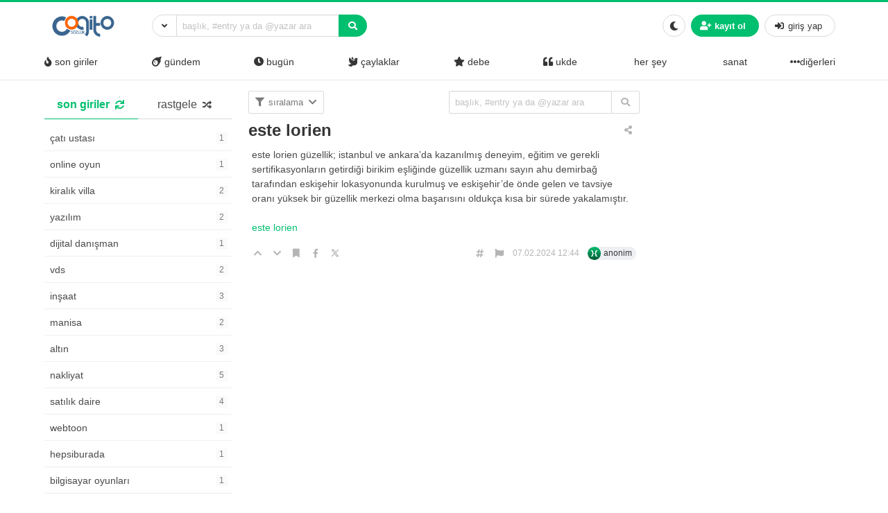

--- FILE ---
content_type: text/html; charset=UTF-8
request_url: https://www.cogitosozluk.net/este-lorien
body_size: 13919
content:
<!DOCTYPE html>
<html lang="tr" prefix="og: https://ogp.me/ns#" class="html-has-fixed">

<head>
	<meta charset="UTF-8">
    <meta name="viewport" content="width=device-width, initial-scale=1">
    <link rel="profile" href="https://gmpg.org/xfn/11">
	
<!-- Rank Math&#039;a Göre Arama Motoru Optimizasyonu - https://rankmath.com/ -->
<title>Este Lorien - Cogito Sözlük</title>
<meta name="description" content="Este Lorien Güzellik; İstanbul ve Ankara’da kazanılmış deneyim, eğitim ve gerekli sertifikasyonların getirdiği birikim eşliğinde Güzellik Uzmanı Sayın Ahu"/>
<meta name="robots" content="index, follow, max-snippet:-1, max-video-preview:-1, max-image-preview:large"/>
<link rel="canonical" href="https://www.cogitosozluk.net/este-lorien" />
<meta property="og:locale" content="tr_TR" />
<meta property="og:type" content="article" />
<meta property="og:title" content="Este Lorien - Cogito Sözlük" />
<meta property="og:description" content="Este Lorien Güzellik; İstanbul ve Ankara’da kazanılmış deneyim, eğitim ve gerekli sertifikasyonların getirdiği birikim eşliğinde Güzellik Uzmanı Sayın Ahu" />
<meta property="og:url" content="https://www.cogitosozluk.net/este-lorien" />
<meta property="og:site_name" content="Cogito Sözlük" />
<meta property="article:section" content="her şey" />
<meta property="article:published_time" content="2024-02-07T12:44:33+00:00" />
<meta name="twitter:card" content="summary_large_image" />
<meta name="twitter:title" content="Este Lorien - Cogito Sözlük" />
<meta name="twitter:description" content="Este Lorien Güzellik; İstanbul ve Ankara’da kazanılmış deneyim, eğitim ve gerekli sertifikasyonların getirdiği birikim eşliğinde Güzellik Uzmanı Sayın Ahu" />
<meta name="twitter:label1" content="Yazan" />
<meta name="twitter:data1" content="cogito" />
<meta name="twitter:label2" content="Okuma süresi" />
<meta name="twitter:data2" content="Bir dakikadan az" />
<script type="application/ld+json" class="rank-math-schema">{"@context":"https://schema.org","@graph":[{"@type":["Person","Organization"],"@id":"https://www.cogitosozluk.net/#person","name":"Cogito S\u00f6zl\u00fck","logo":{"@type":"ImageObject","@id":"https://www.cogitosozluk.net/#logo","url":"https://www.cogitosozluk.net/wp-content/uploads/2021/08/cropped-cogito.png","contentUrl":"https://www.cogitosozluk.net/wp-content/uploads/2021/08/cropped-cogito.png","caption":"Cogito S\u00f6zl\u00fck","inLanguage":"tr"},"image":{"@type":"ImageObject","@id":"https://www.cogitosozluk.net/#logo","url":"https://www.cogitosozluk.net/wp-content/uploads/2021/08/cropped-cogito.png","contentUrl":"https://www.cogitosozluk.net/wp-content/uploads/2021/08/cropped-cogito.png","caption":"Cogito S\u00f6zl\u00fck","inLanguage":"tr"}},{"@type":"WebSite","@id":"https://www.cogitosozluk.net/#website","url":"https://www.cogitosozluk.net","name":"Cogito S\u00f6zl\u00fck","publisher":{"@id":"https://www.cogitosozluk.net/#person"},"inLanguage":"tr"},{"@type":"WebPage","@id":"https://www.cogitosozluk.net/este-lorien#webpage","url":"https://www.cogitosozluk.net/este-lorien","name":"Este Lorien - Cogito S\u00f6zl\u00fck","datePublished":"2024-02-07T12:44:33+00:00","dateModified":"2024-02-07T12:44:33+00:00","isPartOf":{"@id":"https://www.cogitosozluk.net/#website"},"inLanguage":"tr"},{"@type":"Person","@id":"https://www.cogitosozluk.net/author/admin","name":"cogito","url":"https://www.cogitosozluk.net/author/admin","image":{"@type":"ImageObject","@id":"https://secure.gravatar.com/avatar/8f138d5b04ce6f2d36eae3f49111181043dafc01560672d0da1f8b6ba713724d?s=96&amp;d=mm&amp;r=g","url":"https://secure.gravatar.com/avatar/8f138d5b04ce6f2d36eae3f49111181043dafc01560672d0da1f8b6ba713724d?s=96&amp;d=mm&amp;r=g","caption":"cogito","inLanguage":"tr"},"sameAs":["https://www.cogitosozluk.net"]},{"@type":"BlogPosting","headline":"Este Lorien - Cogito S\u00f6zl\u00fck","datePublished":"2024-02-07T12:44:33+00:00","dateModified":"2024-02-07T12:44:33+00:00","articleSection":"her \u015fey","author":{"@id":"https://www.cogitosozluk.net/author/admin","name":"cogito"},"publisher":{"@id":"https://www.cogitosozluk.net/#person"},"description":"Este Lorien G\u00fczellik; \u0130stanbul ve Ankara\u2019da kazan\u0131lm\u0131\u015f deneyim, e\u011fitim ve gerekli sertifikasyonlar\u0131n getirdi\u011fi birikim e\u015fli\u011finde G\u00fczellik Uzman\u0131 Say\u0131n Ahu","name":"Este Lorien - Cogito S\u00f6zl\u00fck","@id":"https://www.cogitosozluk.net/este-lorien#richSnippet","isPartOf":{"@id":"https://www.cogitosozluk.net/este-lorien#webpage"},"inLanguage":"tr","mainEntityOfPage":{"@id":"https://www.cogitosozluk.net/este-lorien#webpage"}}]}</script>
<!-- /Rank Math WordPress SEO eklentisi -->

<link rel="alternate" type="application/rss+xml" title="Cogito Sözlük &raquo; akışı" href="https://www.cogitosozluk.net/feed" />
<link rel="alternate" type="application/rss+xml" title="Cogito Sözlük &raquo; yorum akışı" href="https://www.cogitosozluk.net/comments/feed" />
<link rel="alternate" type="application/rss+xml" title="Cogito Sözlük &raquo; Este Lorien yorum akışı" href="https://www.cogitosozluk.net/este-lorien/feed" />
<link rel="alternate" title="oEmbed (JSON)" type="application/json+oembed" href="https://www.cogitosozluk.net/wp-json/oembed/1.0/embed?url=https%3A%2F%2Fwww.cogitosozluk.net%2Feste-lorien" />
<link rel="alternate" title="oEmbed (XML)" type="text/xml+oembed" href="https://www.cogitosozluk.net/wp-json/oembed/1.0/embed?url=https%3A%2F%2Fwww.cogitosozluk.net%2Feste-lorien&#038;format=xml" />
<style id='wp-img-auto-sizes-contain-inline-css'>
img:is([sizes=auto i],[sizes^="auto," i]){contain-intrinsic-size:3000px 1500px}
/*# sourceURL=wp-img-auto-sizes-contain-inline-css */
</style>
<style id='wp-emoji-styles-inline-css'>

	img.wp-smiley, img.emoji {
		display: inline !important;
		border: none !important;
		box-shadow: none !important;
		height: 1em !important;
		width: 1em !important;
		margin: 0 0.07em !important;
		vertical-align: -0.1em !important;
		background: none !important;
		padding: 0 !important;
	}
/*# sourceURL=wp-emoji-styles-inline-css */
</style>
<style id='wp-block-library-inline-css'>
:root{--wp-block-synced-color:#7a00df;--wp-block-synced-color--rgb:122,0,223;--wp-bound-block-color:var(--wp-block-synced-color);--wp-editor-canvas-background:#ddd;--wp-admin-theme-color:#007cba;--wp-admin-theme-color--rgb:0,124,186;--wp-admin-theme-color-darker-10:#006ba1;--wp-admin-theme-color-darker-10--rgb:0,107,160.5;--wp-admin-theme-color-darker-20:#005a87;--wp-admin-theme-color-darker-20--rgb:0,90,135;--wp-admin-border-width-focus:2px}@media (min-resolution:192dpi){:root{--wp-admin-border-width-focus:1.5px}}.wp-element-button{cursor:pointer}:root .has-very-light-gray-background-color{background-color:#eee}:root .has-very-dark-gray-background-color{background-color:#313131}:root .has-very-light-gray-color{color:#eee}:root .has-very-dark-gray-color{color:#313131}:root .has-vivid-green-cyan-to-vivid-cyan-blue-gradient-background{background:linear-gradient(135deg,#00d084,#0693e3)}:root .has-purple-crush-gradient-background{background:linear-gradient(135deg,#34e2e4,#4721fb 50%,#ab1dfe)}:root .has-hazy-dawn-gradient-background{background:linear-gradient(135deg,#faaca8,#dad0ec)}:root .has-subdued-olive-gradient-background{background:linear-gradient(135deg,#fafae1,#67a671)}:root .has-atomic-cream-gradient-background{background:linear-gradient(135deg,#fdd79a,#004a59)}:root .has-nightshade-gradient-background{background:linear-gradient(135deg,#330968,#31cdcf)}:root .has-midnight-gradient-background{background:linear-gradient(135deg,#020381,#2874fc)}:root{--wp--preset--font-size--normal:16px;--wp--preset--font-size--huge:42px}.has-regular-font-size{font-size:1em}.has-larger-font-size{font-size:2.625em}.has-normal-font-size{font-size:var(--wp--preset--font-size--normal)}.has-huge-font-size{font-size:var(--wp--preset--font-size--huge)}.has-text-align-center{text-align:center}.has-text-align-left{text-align:left}.has-text-align-right{text-align:right}.has-fit-text{white-space:nowrap!important}#end-resizable-editor-section{display:none}.aligncenter{clear:both}.items-justified-left{justify-content:flex-start}.items-justified-center{justify-content:center}.items-justified-right{justify-content:flex-end}.items-justified-space-between{justify-content:space-between}.screen-reader-text{border:0;clip-path:inset(50%);height:1px;margin:-1px;overflow:hidden;padding:0;position:absolute;width:1px;word-wrap:normal!important}.screen-reader-text:focus{background-color:#ddd;clip-path:none;color:#444;display:block;font-size:1em;height:auto;left:5px;line-height:normal;padding:15px 23px 14px;text-decoration:none;top:5px;width:auto;z-index:100000}html :where(.has-border-color){border-style:solid}html :where([style*=border-top-color]){border-top-style:solid}html :where([style*=border-right-color]){border-right-style:solid}html :where([style*=border-bottom-color]){border-bottom-style:solid}html :where([style*=border-left-color]){border-left-style:solid}html :where([style*=border-width]){border-style:solid}html :where([style*=border-top-width]){border-top-style:solid}html :where([style*=border-right-width]){border-right-style:solid}html :where([style*=border-bottom-width]){border-bottom-style:solid}html :where([style*=border-left-width]){border-left-style:solid}html :where(img[class*=wp-image-]){height:auto;max-width:100%}:where(figure){margin:0 0 1em}html :where(.is-position-sticky){--wp-admin--admin-bar--position-offset:var(--wp-admin--admin-bar--height,0px)}@media screen and (max-width:600px){html :where(.is-position-sticky){--wp-admin--admin-bar--position-offset:0px}}

/*# sourceURL=wp-block-library-inline-css */
</style><style id='global-styles-inline-css'>
:root{--wp--preset--aspect-ratio--square: 1;--wp--preset--aspect-ratio--4-3: 4/3;--wp--preset--aspect-ratio--3-4: 3/4;--wp--preset--aspect-ratio--3-2: 3/2;--wp--preset--aspect-ratio--2-3: 2/3;--wp--preset--aspect-ratio--16-9: 16/9;--wp--preset--aspect-ratio--9-16: 9/16;--wp--preset--color--black: #000000;--wp--preset--color--cyan-bluish-gray: #abb8c3;--wp--preset--color--white: #ffffff;--wp--preset--color--pale-pink: #f78da7;--wp--preset--color--vivid-red: #cf2e2e;--wp--preset--color--luminous-vivid-orange: #ff6900;--wp--preset--color--luminous-vivid-amber: #fcb900;--wp--preset--color--light-green-cyan: #7bdcb5;--wp--preset--color--vivid-green-cyan: #00d084;--wp--preset--color--pale-cyan-blue: #8ed1fc;--wp--preset--color--vivid-cyan-blue: #0693e3;--wp--preset--color--vivid-purple: #9b51e0;--wp--preset--gradient--vivid-cyan-blue-to-vivid-purple: linear-gradient(135deg,rgb(6,147,227) 0%,rgb(155,81,224) 100%);--wp--preset--gradient--light-green-cyan-to-vivid-green-cyan: linear-gradient(135deg,rgb(122,220,180) 0%,rgb(0,208,130) 100%);--wp--preset--gradient--luminous-vivid-amber-to-luminous-vivid-orange: linear-gradient(135deg,rgb(252,185,0) 0%,rgb(255,105,0) 100%);--wp--preset--gradient--luminous-vivid-orange-to-vivid-red: linear-gradient(135deg,rgb(255,105,0) 0%,rgb(207,46,46) 100%);--wp--preset--gradient--very-light-gray-to-cyan-bluish-gray: linear-gradient(135deg,rgb(238,238,238) 0%,rgb(169,184,195) 100%);--wp--preset--gradient--cool-to-warm-spectrum: linear-gradient(135deg,rgb(74,234,220) 0%,rgb(151,120,209) 20%,rgb(207,42,186) 40%,rgb(238,44,130) 60%,rgb(251,105,98) 80%,rgb(254,248,76) 100%);--wp--preset--gradient--blush-light-purple: linear-gradient(135deg,rgb(255,206,236) 0%,rgb(152,150,240) 100%);--wp--preset--gradient--blush-bordeaux: linear-gradient(135deg,rgb(254,205,165) 0%,rgb(254,45,45) 50%,rgb(107,0,62) 100%);--wp--preset--gradient--luminous-dusk: linear-gradient(135deg,rgb(255,203,112) 0%,rgb(199,81,192) 50%,rgb(65,88,208) 100%);--wp--preset--gradient--pale-ocean: linear-gradient(135deg,rgb(255,245,203) 0%,rgb(182,227,212) 50%,rgb(51,167,181) 100%);--wp--preset--gradient--electric-grass: linear-gradient(135deg,rgb(202,248,128) 0%,rgb(113,206,126) 100%);--wp--preset--gradient--midnight: linear-gradient(135deg,rgb(2,3,129) 0%,rgb(40,116,252) 100%);--wp--preset--font-size--small: 13px;--wp--preset--font-size--medium: 20px;--wp--preset--font-size--large: 36px;--wp--preset--font-size--x-large: 42px;--wp--preset--spacing--20: 0.44rem;--wp--preset--spacing--30: 0.67rem;--wp--preset--spacing--40: 1rem;--wp--preset--spacing--50: 1.5rem;--wp--preset--spacing--60: 2.25rem;--wp--preset--spacing--70: 3.38rem;--wp--preset--spacing--80: 5.06rem;--wp--preset--shadow--natural: 6px 6px 9px rgba(0, 0, 0, 0.2);--wp--preset--shadow--deep: 12px 12px 50px rgba(0, 0, 0, 0.4);--wp--preset--shadow--sharp: 6px 6px 0px rgba(0, 0, 0, 0.2);--wp--preset--shadow--outlined: 6px 6px 0px -3px rgb(255, 255, 255), 6px 6px rgb(0, 0, 0);--wp--preset--shadow--crisp: 6px 6px 0px rgb(0, 0, 0);}:where(.is-layout-flex){gap: 0.5em;}:where(.is-layout-grid){gap: 0.5em;}body .is-layout-flex{display: flex;}.is-layout-flex{flex-wrap: wrap;align-items: center;}.is-layout-flex > :is(*, div){margin: 0;}body .is-layout-grid{display: grid;}.is-layout-grid > :is(*, div){margin: 0;}:where(.wp-block-columns.is-layout-flex){gap: 2em;}:where(.wp-block-columns.is-layout-grid){gap: 2em;}:where(.wp-block-post-template.is-layout-flex){gap: 1.25em;}:where(.wp-block-post-template.is-layout-grid){gap: 1.25em;}.has-black-color{color: var(--wp--preset--color--black) !important;}.has-cyan-bluish-gray-color{color: var(--wp--preset--color--cyan-bluish-gray) !important;}.has-white-color{color: var(--wp--preset--color--white) !important;}.has-pale-pink-color{color: var(--wp--preset--color--pale-pink) !important;}.has-vivid-red-color{color: var(--wp--preset--color--vivid-red) !important;}.has-luminous-vivid-orange-color{color: var(--wp--preset--color--luminous-vivid-orange) !important;}.has-luminous-vivid-amber-color{color: var(--wp--preset--color--luminous-vivid-amber) !important;}.has-light-green-cyan-color{color: var(--wp--preset--color--light-green-cyan) !important;}.has-vivid-green-cyan-color{color: var(--wp--preset--color--vivid-green-cyan) !important;}.has-pale-cyan-blue-color{color: var(--wp--preset--color--pale-cyan-blue) !important;}.has-vivid-cyan-blue-color{color: var(--wp--preset--color--vivid-cyan-blue) !important;}.has-vivid-purple-color{color: var(--wp--preset--color--vivid-purple) !important;}.has-black-background-color{background-color: var(--wp--preset--color--black) !important;}.has-cyan-bluish-gray-background-color{background-color: var(--wp--preset--color--cyan-bluish-gray) !important;}.has-white-background-color{background-color: var(--wp--preset--color--white) !important;}.has-pale-pink-background-color{background-color: var(--wp--preset--color--pale-pink) !important;}.has-vivid-red-background-color{background-color: var(--wp--preset--color--vivid-red) !important;}.has-luminous-vivid-orange-background-color{background-color: var(--wp--preset--color--luminous-vivid-orange) !important;}.has-luminous-vivid-amber-background-color{background-color: var(--wp--preset--color--luminous-vivid-amber) !important;}.has-light-green-cyan-background-color{background-color: var(--wp--preset--color--light-green-cyan) !important;}.has-vivid-green-cyan-background-color{background-color: var(--wp--preset--color--vivid-green-cyan) !important;}.has-pale-cyan-blue-background-color{background-color: var(--wp--preset--color--pale-cyan-blue) !important;}.has-vivid-cyan-blue-background-color{background-color: var(--wp--preset--color--vivid-cyan-blue) !important;}.has-vivid-purple-background-color{background-color: var(--wp--preset--color--vivid-purple) !important;}.has-black-border-color{border-color: var(--wp--preset--color--black) !important;}.has-cyan-bluish-gray-border-color{border-color: var(--wp--preset--color--cyan-bluish-gray) !important;}.has-white-border-color{border-color: var(--wp--preset--color--white) !important;}.has-pale-pink-border-color{border-color: var(--wp--preset--color--pale-pink) !important;}.has-vivid-red-border-color{border-color: var(--wp--preset--color--vivid-red) !important;}.has-luminous-vivid-orange-border-color{border-color: var(--wp--preset--color--luminous-vivid-orange) !important;}.has-luminous-vivid-amber-border-color{border-color: var(--wp--preset--color--luminous-vivid-amber) !important;}.has-light-green-cyan-border-color{border-color: var(--wp--preset--color--light-green-cyan) !important;}.has-vivid-green-cyan-border-color{border-color: var(--wp--preset--color--vivid-green-cyan) !important;}.has-pale-cyan-blue-border-color{border-color: var(--wp--preset--color--pale-cyan-blue) !important;}.has-vivid-cyan-blue-border-color{border-color: var(--wp--preset--color--vivid-cyan-blue) !important;}.has-vivid-purple-border-color{border-color: var(--wp--preset--color--vivid-purple) !important;}.has-vivid-cyan-blue-to-vivid-purple-gradient-background{background: var(--wp--preset--gradient--vivid-cyan-blue-to-vivid-purple) !important;}.has-light-green-cyan-to-vivid-green-cyan-gradient-background{background: var(--wp--preset--gradient--light-green-cyan-to-vivid-green-cyan) !important;}.has-luminous-vivid-amber-to-luminous-vivid-orange-gradient-background{background: var(--wp--preset--gradient--luminous-vivid-amber-to-luminous-vivid-orange) !important;}.has-luminous-vivid-orange-to-vivid-red-gradient-background{background: var(--wp--preset--gradient--luminous-vivid-orange-to-vivid-red) !important;}.has-very-light-gray-to-cyan-bluish-gray-gradient-background{background: var(--wp--preset--gradient--very-light-gray-to-cyan-bluish-gray) !important;}.has-cool-to-warm-spectrum-gradient-background{background: var(--wp--preset--gradient--cool-to-warm-spectrum) !important;}.has-blush-light-purple-gradient-background{background: var(--wp--preset--gradient--blush-light-purple) !important;}.has-blush-bordeaux-gradient-background{background: var(--wp--preset--gradient--blush-bordeaux) !important;}.has-luminous-dusk-gradient-background{background: var(--wp--preset--gradient--luminous-dusk) !important;}.has-pale-ocean-gradient-background{background: var(--wp--preset--gradient--pale-ocean) !important;}.has-electric-grass-gradient-background{background: var(--wp--preset--gradient--electric-grass) !important;}.has-midnight-gradient-background{background: var(--wp--preset--gradient--midnight) !important;}.has-small-font-size{font-size: var(--wp--preset--font-size--small) !important;}.has-medium-font-size{font-size: var(--wp--preset--font-size--medium) !important;}.has-large-font-size{font-size: var(--wp--preset--font-size--large) !important;}.has-x-large-font-size{font-size: var(--wp--preset--font-size--x-large) !important;}
/*# sourceURL=global-styles-inline-css */
</style>

<style id='classic-theme-styles-inline-css'>
/*! This file is auto-generated */
.wp-block-button__link{color:#fff;background-color:#32373c;border-radius:9999px;box-shadow:none;text-decoration:none;padding:calc(.667em + 2px) calc(1.333em + 2px);font-size:1.125em}.wp-block-file__button{background:#32373c;color:#fff;text-decoration:none}
/*# sourceURL=/wp-includes/css/classic-themes.min.css */
</style>
<link rel='stylesheet' id='hype-community-bulma-css' href='https://www.cogitosozluk.net/wp-content/themes/hype-sozluk/css/bulma.min.css?ver=6.1.0' media='all' />
<link rel='stylesheet' id='hype-community-style-css' href='https://www.cogitosozluk.net/wp-content/themes/hype-sozluk/style.css?ver=6.1.0' media='all' />
<link rel='stylesheet' id='hype-community-font-awesome-css' href='https://www.cogitosozluk.net/wp-content/themes/hype-sozluk/css/fontawesome/css/all.min.css?ver=6.1.0' media='all' />
<link rel='stylesheet' id='hype-community-tailwriter-css' href='https://www.cogitosozluk.net/wp-content/themes/hype-sozluk/css/tail.writer-white.min.css?ver=6.1.0' media='all' />
<link rel='stylesheet' id='hype-community-notify-css' href='https://www.cogitosozluk.net/wp-content/themes/hype-sozluk/css/notyf.min.css?ver=6.1.0' media='all' />
<link rel='stylesheet' id='hype-community-iziToast-css' href='https://www.cogitosozluk.net/wp-content/themes/hype-sozluk/css/iziToast.min.css?ver=6.1.0' media='all' />
<link rel='stylesheet' id='hype-community-pm-css' href='https://www.cogitosozluk.net/wp-content/themes/hype-sozluk/css/hype-pm.css?ver=6.1.0' media='all' />
<link rel='stylesheet' id='hype-community-lightbox-css' href='https://www.cogitosozluk.net/wp-content/themes/hype-sozluk/css/lightbox.min.css?ver=6.1.0' media='all' />
<link rel='stylesheet' id='hype-community-pulltorefresh-css' href='https://www.cogitosozluk.net/wp-content/themes/hype-sozluk/css/pullToRefresh.css?ver=6.1.0' media='all' />
<link rel='stylesheet' id='hype-community-slimselect-css' href='https://www.cogitosozluk.net/wp-content/themes/hype-sozluk/css/slimselect.min.css?ver=6.1.0' media='all' />
<link rel='stylesheet' id='hype-community-voting-css' href='https://www.cogitosozluk.net/wp-content/themes/hype-sozluk/css/voting.css?ver=6.1.0' media='all' />
<link rel='stylesheet' id='hype-community-flickity-css-css' href='https://www.cogitosozluk.net/wp-content/themes/hype-sozluk/css/flickity.min.css?ver=6.1.0' media='all' />
<script src="https://www.cogitosozluk.net/wp-includes/js/jquery/jquery.min.js?ver=3.7.1" id="jquery-core-js"></script>
<script src="https://www.cogitosozluk.net/wp-includes/js/jquery/jquery-migrate.min.js?ver=3.4.1" id="jquery-migrate-js"></script>
<link rel="https://api.w.org/" href="https://www.cogitosozluk.net/wp-json/" /><link rel="alternate" title="JSON" type="application/json" href="https://www.cogitosozluk.net/wp-json/wp/v2/posts/1471" /><link rel="EditURI" type="application/rsd+xml" title="RSD" href="https://www.cogitosozluk.net/xmlrpc.php?rsd" />

<link rel='shortlink' href='https://www.cogitosozluk.net/?p=1471' />
<link rel="icon" href="https://www.cogitosozluk.net/wp-content/uploads/2021/08/cropped-cropped-cogito-32x32.png" sizes="32x32" />
<link rel="icon" href="https://www.cogitosozluk.net/wp-content/uploads/2021/08/cropped-cropped-cogito-192x192.png" sizes="192x192" />
<link rel="apple-touch-icon" href="https://www.cogitosozluk.net/wp-content/uploads/2021/08/cropped-cropped-cogito-180x180.png" />
<meta name="msapplication-TileImage" content="https://www.cogitosozluk.net/wp-content/uploads/2021/08/cropped-cropped-cogito-270x270.png" />

</head>

<body data-rsssl=1 class="wp-singular post-template-default single single-post postid-1471 single-format-standard wp-custom-logo wp-theme-hype-sozluk is-lowercase is-size-8 no-sidebar">
	
	<a id="button_st"></a>

		<header id="top-header" class="pull-to-refresh-material">
  <div class="pull-to-refresh-material__control">
    <svg class="pull-to-refresh-material__icon" fill="#4285f4" width="24" height="24" viewbox="0 0 24 24">
      <path d="M17.65 6.35C16.2 4.9 14.21 4 12 4c-4.42 0-7.99 3.58-7.99 8s3.57 8 7.99 8c3.73 0 6.84-2.55 7.73-6h-2.08c-.82 2.33-3.04 4-5.65 4-3.31 0-6-2.69-6-6s2.69-6 6-6c1.66 0 3.14.69 4.22 1.78L13 11h7V4l-2.35 2.35z" />
      <path d="M0 0h24v24H0z" fill="none" />
    </svg>
    <svg class="pull-to-refresh-material__spinner" width="24" height="24" viewbox="25 25 50 50">
      <circle class="pull-to-refresh-material__path pull-to-refresh-material__path--colorful" cx="50" cy="50" r="20" fill="none" stroke-width="4" stroke-miterlimit="10" />
    </svg>
  </div>
  <nav class="navbar is-fixed-top-desktop has-border-bottom is-nav-wrapped is-flex is-flex-direction-column	" role="navigation" aria-label="main navigation">
    <div class="container is-widescreen">
      <div class="navbar-brand">
        <a href="https://www.cogitosozluk.net/" class="navbar-item navbar-start--centered" rel="home"><img height="50" width="150" width="150" height="50" src="https://www.cogitosozluk.net/wp-content/uploads/2021/08/cropped-cogito.png" class="custom-logo" alt="Cogito Sözlük" decoding="async" /></a>      </div>
      <div class="navbar-start">
        <div class="navbar-item">
          <form data-swup-form="data-swup-form" role="search" action="https://www.cogitosozluk.net">
            <div class="field has-addons has-addons-centered">
              <div class="dropdown is-left is-hoverable">
                <div class="dropdown-trigger">
                  <p class="control" style="margin-right:-1px;">
                    <span class="button is-small is-kadir" aria-haspopup="true" aria-controls="dropdown-menu-header">
                      <i class="fas fa-angle-down"></i>
                    </span>
                  </p>
                </div>
                <div class="dropdown-menu" id="dropdown-menu-header" role="menu">
                  <div class="dropdown-content">
                    <div class="dropdown-item">
                      <div class="control has-icons-left">
                        <input class="input is-small mr-6" autocomplete="off" name="aranan_kelime" id="textturu_1" placeholder="aranılan kelime" type="text">
                        <span class="icon is-small is-left">
                          <i class="fas fa-pencil-alt"></i>
                        </span>
                      </div>
                    </div>
                    <div class="dropdown-item">
                      <div class="control has-icons-left">
                        <input name="yazar_adi" id="textturu" autocomplete="off" placeholder="bir yazar adı" type="text" class="input is-small mr-6">
                        <span class="icon is-small is-left">
                          <i class="fa fa-user"></i>
                        </span>
                      </div>
                    </div>
                    <div class="dropdown-item">
                      <input name="tarih_1" data-date="" data-date-format="YYYY DD MM" type="date" id="zaman_araligi_1" class="input is-small mr-6">
                    </div>
                    <div class="dropdown-item has-text-centered is-size-7">
                      ile aşağıdaki tarih arasında                    </div>
                    <div class="dropdown-item">
                      <input name="tarih_2" data-date="" data-date-format="YYYY DD MM" type="date" id="zaman_araligi_2" class="input is-small mr-6">
                    </div>
                    <div class="dropdown-item">
                      <div class="control has-icons-left">
                        <div class="select is-small is-customized-select is-fullwidth">
                          <select name="adv_siralama" id="siralama">
                            <option value="alfa">alfabetik</option>
                            <option value="yeniden_eskiye">yeniden eskiye</option>
                            <option value="eskiden_yeniye">eskiden yeniye</option>
                          </select>
                          <span class="icon is-small is-left">
                            <i class="fa fa-globe"></i>
                          </span>
                        </div>
                      </div>
                    </div>
                    <div class="dropdown-item">
                      <div onclick="detayli_arama()" class="button is-small is-bg-blue	has-text-white is-fullwidth">
                        <span class="icon is-small">
                          <i class="fas fa-search"></i>
                        </span>
                        <span>detaylı arama</span>
                      </div>
                    </div>
                  </div>
                </div>
              </div>
              <div class="control is-expanded">
                <div class="dropdown is-block">
                  <div class="dropdown-trigger">
                    <input aria-haspopup="true" aria-controls="dropdown-menu-fetch" id="keyword" onkeyup="fetch()" class="input is-small mr-6 is-search-bar" name="s" autocomplete="off" type="text" placeholder="başlık, #entry ya da @yazar ara" required="required">
                  </div>
                  <div class="dropdown-menu" id="dropdown-menu-fetch" role="menu">
                    <div class="dropdown-content" id="datafetch">
                    </div>
                  </div>
                </div>
              </div>
              <p class="control">
                <button class="button is-bg-blue has-text-white is-small">
                  <i class="fas fa-search"></i>
                </button>
              </p>
            </div>
          </form>
        </div>
      </div>
      <div class="navbar-end">
        <div class="navbar-item">
          <div class="buttons is-centered">
                        <button class="button is-small is-outlined is-hidden-desktop" onclick="togglesidebar(this)">
              <span>
                <span>
                  Gündem                </span>
              </span>
              <span class="icon">
                <i class="fa fa-caret-down" aria-hidden="true"></i>
              </span>
            </button>
            <button class="button is-small" onclick="checkCookie(this)">
              <span class="icon">
                <i class="fa fa-moon" aria-hidden="true"></i>
                <i class="fas fa-lightbulb is-hidden" aria-hidden="true"></i>
              </span>
            </button>
                          <button onclick="kayit_formu(this, 'register')" class="kayit-css button is-small is-bg-blue	has-text-white">
                <span class="icon">
                  <i class="fa fa-user-plus" aria-hidden="true"></i>
                </span>
                <strong>kayıt ol</strong>
              </button>
              <button onclick="kayit_formu(this, 'login')" class="giris-css button is-small">
                <span class="icon">
                  <i class="fas fa-sign-in-alt" aria-hidden="true"></i>
                </span>
                <span>giriş yap</span>
              </button>
                      </div>
        </div>
      </div>
    </div>
    <div class="container is-widescreen is-hidden-touch">
      <div class="level has-fullwidth" role="navigation" aria-label="main navigation">
                              <div class="navbar-item">
              <a class="has-text-dark fix-me" onclick="gundemclick()" href="javascript:void(0)">
                <i class="fas fa-fire"></i>
                <span>&nbsp;son giriler</span></a>
            </div>
                                <div class="navbar-item">
              <a class="has-text-dark fix-me" onclick="realgundemclick()" href="javascript:void(0)">
                <i class="fas fa-meteor"></i>
                <span>&nbsp;gündem</span></a>
            </div>
                                <div class="navbar-item">
              <a class="has-text-dark fix-me" onclick="bugunclick()" href="javascript:void(0)">
                <i class="fas fa-clock"></i>
                <span>&nbsp;bugün</span></a>
            </div>
                                <div class="navbar-item">
              <a class="has-text-dark fix-me" onclick="newbieclick()" href="javascript:void(0)">
                <i class="fas fa-dove"></i>
          <span>&nbsp;çaylaklar</span></a>
            </div>
                                          <div class="navbar-item">
              <a class="has-text-dark fix-me" onclick="debeclick()" href="javascript:void(0)">
                <i class="fas fa-star"></i>
                <span>&nbsp;debe</span></a>
            </div>
                                <div class="navbar-item">
              <a class="has-text-dark fix-me" onclick="ukde_sol_load_click()" href="javascript:void(0)">
                <i class="fas fa-quote-left"></i>
                <span>&nbsp;ukde</span></a>
            </div>
                  <div class='navbar-item'><a class='has-text-dark' onclick='katloadF(this)'
         data-category-id='1' data-category-name='her şey' href='javascript:void(0)'><i class="" aria-hidden="true"></i>
        <span>&nbsp;her şey</span></a></div><div class='navbar-item'><a class='has-text-dark' onclick='katloadF(this)'
         data-category-id='2' data-category-name='sanat' href='javascript:void(0)'><i class="" aria-hidden="true"></i>
        <span>&nbsp;sanat</span></a></div><div class="dropdown is-hoverable is-right">
        <div class="dropdown-trigger is-flex">
        <div class="navbar-item" onclick="diger_acc_load()" aria-haspopup="true" aria-controls="dropdown-menu">
        <a class="has-text-dark">
        <span class="icon">
    <i class="fa fa-ellipsis-h" aria-hidden="true"></i>
    </span>
      diğerleri</a>
    </div></div>
    <div class="dropdown-menu" id="dropdown-menu" role="menu">
  <div class="dropdown-content"><a class='dropdown-item has-text-dark' onclick='katloadF(this)' data-category-id='4' data-category-name='teknoloji' href='javascript:void(0)'><i class="" aria-hidden="true"></i>
					 <span>teknoloji</span></a><a class='dropdown-item has-text-dark' onclick='katloadF(this)' data-category-id='5' data-category-name='yeme-içme' href='javascript:void(0)'><i class="" aria-hidden="true"></i>
					 <span>yeme-içme</span></a><a class='dropdown-item has-text-dark' onclick='katloadF(this)' data-category-id='6' data-category-name='ekonomi' href='javascript:void(0)'><i class="" aria-hidden="true"></i>
					 <span>ekonomi</span></a><a class='dropdown-item has-text-dark' onclick='katloadF(this)' data-category-id='7' data-category-name='seyahat' href='javascript:void(0)'><i class="" aria-hidden="true"></i>
					 <span>seyahat</span></a></div>
  </div>
</div>      </div>
    </div>
  </nav>
</header>	<main class="section pt-5">
		<div class="container is-widescreen">
			<div class="columns"><div class="column is-3 is-hidden-touch-normal has-sidebar-fixed" id="solframe">

  <div class="buttons has-addons is-centered is-hidden-desktop mb-0">
    <p class="control">
      <button onclick="bugunclick()" class="button is-small">
        <span class="icon is-small">
          <i class="far fa-clock"></i>
        </span>
      </button>
    </p>
    <button onclick="gundemclick()" class="button is-small">
      <span class="icon is-small">
        <i class="fa fa-fire"></i>
      </span>
    </button>
    <button class="button is-small" onclick="mobile_kat_load()">
      <span class="icon is-small">
        <i class="fa fa-hashtag"></i>
      </span>
    </button>
    <button onclick="realgundemclick()" class="button is-small">
      <span class="icon is-small">
        <i class="fas fa-meteor"></i>
      </span>
    </button>
        <button onclick="newbieclick()" class="button is-small">
      <span class="icon is-small">
        <i class="fas fa-dove"></i>
      </span>
    </button>
                <button onclick="debeclick()" class="button is-small">
      <span class="icon is-small">
        <i class="fa fa-heart"></i>
      </span>
    </button>
            <button onclick="ukde_sol_load_click()" class="button is-small">
      <span class="fas fa-quote-left">
        <i class="fa fa-circle-o"></i>
      </span>
    </button>
      </div>
  <div id="sol-load">
    <div class="tabs is-centered mb-3">
    <ul>
      <li class="is-active" onclick="gundemclick()"><a>
          <span><strong>son giriler</strong></span>
          <span class="icon is-small"><i class="fas fa-sync" style="font-size:13px;" aria-hidden="true">
            </i>
            <i id="loader"></i>
          </span>
        </a>
      </li>
      <li onclick="random_click()"><a>
          <span>rastgele</span>
          <span class="icon is-small"><i class="fa fa-random" aria-hidden="true">
            </i>
          </span>
        </a></li>
    </ul>
  </div>
<aside class="menu"><ul class="menu-list">
        <div class='has-background-white mb-1 mt-1 px-2 is-relative'>
        <a class='pr-0 pl-0 is-size-8 left-frame-a' href='https://www.cogitosozluk.net/cati-ustasi' title='çatı ustası'>
        
        <div class='left-frame-title' >
        çatı ustası
        <span class='left-frame-count'>
        1
        </span>
        </div>
        </a>
        </div>
        
        <div class='divider-left-frame'></div>
        
        <div class='has-background-white mb-1 mt-1 px-2 is-relative'>
        <a class='pr-0 pl-0 is-size-8 left-frame-a' href='https://www.cogitosozluk.net/online-oyun' title='online oyun'>
        
        <div class='left-frame-title' >
        online oyun
        <span class='left-frame-count'>
        1
        </span>
        </div>
        </a>
        </div>
        
        <div class='divider-left-frame'></div>
        
        <div class='has-background-white mb-1 mt-1 px-2 is-relative'>
        <a class='pr-0 pl-0 is-size-8 left-frame-a' href='https://www.cogitosozluk.net/kiralik-villa' title='Kiralık villa'>
        
        <div class='left-frame-title' >
        Kiralık villa
        <span class='left-frame-count'>
        2
        </span>
        </div>
        </a>
        </div>
        
        <div class='divider-left-frame'></div>
        
        <div class='has-background-white mb-1 mt-1 px-2 is-relative'>
        <a class='pr-0 pl-0 is-size-8 left-frame-a' href='https://www.cogitosozluk.net/yazilim' title='yazılım'>
        
        <div class='left-frame-title' >
        yazılım
        <span class='left-frame-count'>
        2
        </span>
        </div>
        </a>
        </div>
        
        <div class='divider-left-frame'></div>
        
        <div class='has-background-white mb-1 mt-1 px-2 is-relative'>
        <a class='pr-0 pl-0 is-size-8 left-frame-a' href='https://www.cogitosozluk.net/dijital-danisman' title='dijital danışman'>
        
        <div class='left-frame-title' >
        dijital danışman
        <span class='left-frame-count'>
        1
        </span>
        </div>
        </a>
        </div>
        
        <div class='divider-left-frame'></div>
        
        <div class='has-background-white mb-1 mt-1 px-2 is-relative'>
        <a class='pr-0 pl-0 is-size-8 left-frame-a' href='https://www.cogitosozluk.net/vds' title='vds'>
        
        <div class='left-frame-title' >
        vds
        <span class='left-frame-count'>
        2
        </span>
        </div>
        </a>
        </div>
        
        <div class='divider-left-frame'></div>
        
        <div class='has-background-white mb-1 mt-1 px-2 is-relative'>
        <a class='pr-0 pl-0 is-size-8 left-frame-a' href='https://www.cogitosozluk.net/insaat' title='inşaat'>
        
        <div class='left-frame-title' >
        inşaat
        <span class='left-frame-count'>
        3
        </span>
        </div>
        </a>
        </div>
        
        <div class='divider-left-frame'></div>
        
        <div class='has-background-white mb-1 mt-1 px-2 is-relative'>
        <a class='pr-0 pl-0 is-size-8 left-frame-a' href='https://www.cogitosozluk.net/manisa' title='manisa'>
        
        <div class='left-frame-title' >
        manisa
        <span class='left-frame-count'>
        2
        </span>
        </div>
        </a>
        </div>
        
        <div class='divider-left-frame'></div>
        
        <div class='has-background-white mb-1 mt-1 px-2 is-relative'>
        <a class='pr-0 pl-0 is-size-8 left-frame-a' href='https://www.cogitosozluk.net/altin' title='altın'>
        
        <div class='left-frame-title' >
        altın
        <span class='left-frame-count'>
        3
        </span>
        </div>
        </a>
        </div>
        
        <div class='divider-left-frame'></div>
        
        <div class='has-background-white mb-1 mt-1 px-2 is-relative'>
        <a class='pr-0 pl-0 is-size-8 left-frame-a' href='https://www.cogitosozluk.net/nakliyat' title='Nakliyat'>
        
        <div class='left-frame-title' >
        Nakliyat
        <span class='left-frame-count'>
        5
        </span>
        </div>
        </a>
        </div>
        
        <div class='divider-left-frame'></div>
        
        <div class='has-background-white mb-1 mt-1 px-2 is-relative'>
        <a class='pr-0 pl-0 is-size-8 left-frame-a' href='https://www.cogitosozluk.net/satilik-daire' title='satılık daire'>
        
        <div class='left-frame-title' >
        satılık daire
        <span class='left-frame-count'>
        4
        </span>
        </div>
        </a>
        </div>
        
        <div class='divider-left-frame'></div>
        
        <div class='has-background-white mb-1 mt-1 px-2 is-relative'>
        <a class='pr-0 pl-0 is-size-8 left-frame-a' href='https://www.cogitosozluk.net/webtoon' title='webtoon'>
        
        <div class='left-frame-title' >
        webtoon
        <span class='left-frame-count'>
        1
        </span>
        </div>
        </a>
        </div>
        
        <div class='divider-left-frame'></div>
        
        <div class='has-background-white mb-1 mt-1 px-2 is-relative'>
        <a class='pr-0 pl-0 is-size-8 left-frame-a' href='https://www.cogitosozluk.net/hepsiburada' title='hepsiburada'>
        
        <div class='left-frame-title' >
        hepsiburada
        <span class='left-frame-count'>
        1
        </span>
        </div>
        </a>
        </div>
        
        <div class='divider-left-frame'></div>
        
        <div class='has-background-white mb-1 mt-1 px-2 is-relative'>
        <a class='pr-0 pl-0 is-size-8 left-frame-a' href='https://www.cogitosozluk.net/bilgisayar-oyunlari' title='bilgisayar oyunları'>
        
        <div class='left-frame-title' >
        bilgisayar oyunları
        <span class='left-frame-count'>
        1
        </span>
        </div>
        </a>
        </div>
        
        <div class='divider-left-frame'></div>
        
        <div class='has-background-white mb-1 mt-1 px-2 is-relative'>
        <a class='pr-0 pl-0 is-size-8 left-frame-a' href='https://www.cogitosozluk.net/ikinci-el' title='ikinci el'>
        
        <div class='left-frame-title' >
        ikinci el
        <span class='left-frame-count'>
        1
        </span>
        </div>
        </a>
        </div>
        
        <div class='divider-left-frame'></div>
        
        <div class='has-background-white mb-1 mt-1 px-2 is-relative'>
        <a class='pr-0 pl-0 is-size-8 left-frame-a' href='https://www.cogitosozluk.net/dubaide-sirket-kurmak' title='dubai'de şirket kurmak'>
        
        <div class='left-frame-title' >
        dubai'de şirket kurmak
        <span class='left-frame-count'>
        3
        </span>
        </div>
        </a>
        </div>
        
        <div class='divider-left-frame'></div>
        </ul></aside>
      <button onclick="gundemNav(this)" value="2" class="button is-small has-text-grey is-fullwidth mt-3 devamini-oku-button-class">
        <strong>devamını görüntüle</strong>
<span class="icon">
          <i class="fas fa-angle-right" aria-hidden="true"></i>
        </span>
      </button>
        </div>
</div>
<div class="column is-6" id="hype_swup">
          <div class="level is-mobile mb-2">
      <div class="level-left">
        <div class="dropdown is-hoverable level-item">
          <div class="dropdown-trigger">
            <button class="button is-small has-text-grey" aria-haspopup="true" aria-controls="dropdown-menu4">
              <span class="icon is-small">
                <i class="fa fa-filter" aria-hidden="true"></i>
              </span>
              <span>sıralama</span>
              <span class="icon is-small">
                <i class="fas fa-chevron-down" aria-hidden="true"></i>
              </span>
            </button>
          </div>
          <div class="dropdown-menu" id="dropdown-menu4" role="menu">
            <div class="dropdown-content">
              <a class="dropdown-item has-text-grey" href="https://www.cogitosozluk.net/este-lorien">
                <span class="icon is-small">
                  <i class="fa fa-globe" aria-hidden="true"></i>
                </span>
                <span>
                  normal sıralama</span></a>
              <a class="dropdown-item has-text-grey" href="https://www.cogitosozluk.net/este-lorien?filtre=bugun">
                <span class="icon is-small">
                  <i class="far fa-clock" aria-hidden="true"></i>
                </span>
                <span>
                  bugün girilenler</span></a>
              <a class="dropdown-item has-text-grey" href="https://www.cogitosozluk.net/este-lorien?filtre=azalan">
                <span class="icon is-small">
                  <i class="fas fa-sort-amount-up-alt"></i>
                </span>
                <span>
                  yeniden eskiye</span></a>
              <a class="dropdown-item has-text-grey" href="https://www.cogitosozluk.net/este-lorien?filtre=eniyiler">
                <span class="icon is-small">
                  <i class="fa fa-chevron-up"></i>
                </span>
                <span>
                  en beğenilenler</span></a>
              <a class="dropdown-item has-text-grey" href="https://www.cogitosozluk.net/este-lorien?filtre=enkotuler">
                <span class="icon is-small">
                  <i class="fa fa-chevron-down"></i>
                </span>
                <span>
                  en beğenilmeyenler</span></a>
              <a class="dropdown-item has-text-grey" href="https://www.cogitosozluk.net/este-lorien?filtre=medya">
                <span class="icon is-small">
                  <i class="fas fa-image"></i>
                </span>
                <span>
                  başlıktaki görseller</span></a>
            </div>
          </div>
        </div>
                              </div>
      <div class="is-hidden-touch">
        <div class="level-right">
          <form data-swup-form="data-swup-form" action="" method="post" role="form">
            <div class="field has-addons">
              <div class="control is-expanded">
                <input class="input is-small mr-6" name="aranan" autocomplete="off" type="text" placeholder="başlık, #entry ya da @yazar ara" required="required">
              </div>
              <div class="buttons has-addons">
                <button class="button has-text-grey-light is-small" value="evet">
                  <i class="fa fa-search" aria-hidden="true"></i>
                </button>
              </div>
            </div>
          </form>
        </div>
      </div>
    </div>
    <div class="is-hidden-desktop mb-3 mt-0">
      <form data-swup-form="data-swup-form" action="" method="post" role="form">
        <div class="field has-addons">
          <div class="control is-expanded">
            <input class="input is-small mr-6" name="aranan" autocomplete="off" type="text" placeholder="başlık, #entry ya da @yazar ara" required="required">
          </div>
          <div class="buttons has-addons">
            <button class="button has-text-grey-light is-small" value="evet">
              <i class="fa fa-search" aria-hidden="true"></i>
            </button>
          </div>
        </div>
      </form>
    </div>
    <!-- başlık ve sosyal paylaşım -->
    <div class="level is-mobile mb-1">
      <div class="level-left title-fix-parent">

        <h1 class="title is-4 level-item title-fix-child">
          <a class="has-text-dark" href="https://www.cogitosozluk.net/este-lorien">este lorien</a>
        </h1>

      </div>
      <div class="level-right">
                <div class="dropdown is-hoverable is-right">
          <div class="dropdown-trigger">
            <button class="button is-small is-info is-light level-item" aria-haspopup="true" aria-controls="dropdown-menu6">
              <span class="icon is-small">
                <i class="fa fa-share-alt" aria-hidden="true"></i>
              </span>
            </button>
          </div>
          <div class="dropdown-menu" id="dropdown-menu6" role="menu">
            <div class="dropdown-content">
              <a class="dropdown-item" rel="nofollow" href="http://www.facebook.com/sharer.php?u=https://www.cogitosozluk.net/este-lorien" target="_blank">
                <i class="fab fa-facebook-f"></i>
                facebook
              </a>
              <a class="dropdown-item" rel="nofollow" href="https://twitter.com/share?text=Este Lorien&url=https://www.cogitosozluk.net/este-lorien" target="_blank">
                <svg xmlns="http://www.w3.org/2000/svg" style="position: relative; top:2px" class="icon-tabler icon-tabler-brand-x" width="14" height="14" viewBox="0 0 24 24" stroke-width="2" stroke="currentColor" fill="none" stroke-linecap="round" stroke-linejoin="round">
                  <path stroke="none" d="M0 0h24v24H0z" fill="none" />
                  <path d="M4 4l11.733 16h4.267l-11.733 -16z" />
                  <path d="M4 20l6.768 -6.768m2.46 -2.46l6.772 -6.772" />
                </svg>
                twitter
              </a>
              <a class="dropdown-item" rel="nofollow" href="https://api.whatsapp.com/send?text=https://www.cogitosozluk.net/este-lorien" data-action="share/whatsapp/share" target="_blank">
                <i class="fab fa-whatsapp"></i>
                whatsapp
              </a>
              <a class="dropdown-item" data-url="https://www.cogitosozluk.net/este-lorien" onclick="copyPostLink(this)" href="javascript:void(0)">
                <i class="far fa-file"></i>
                bağlantıyı kopyala              </a>
            </div>
          </div>
        </div>
      </div>
    </div>
      
<article class="media mb-5 " id="comment-1172">
        <div class="media-content" data-id="1172">
      <div class="content readmore-content">
        Este Lorien Güzellik; İstanbul ve Ankara’da kazanılmış deneyim, eğitim ve gerekli sertifikasyonların getirdiği birikim eşliğinde Güzellik Uzmanı Sayın Ahu Demirbağ tarafından Eskişehir lokasyonunda kurulmuş ve Eskişehir’de önde gelen ve tavsiye oranı yüksek bir Güzellik Merkezi olma başarısını oldukça kısa bir sürede yakalamıştır.<br />
<br />
<a class="has-text-info" href="https://www.estelorien.com.tr/" rel="nofollow" target="_blank">Este Lorien <i class="fa fa-external-link" aria-hidden="true"></i></a>      </div>
      <nav class="level is-mobile fixed-height">

        <div class="level-left">
          <div class="is-hidden-touch-normal nav-hidden level-item">
            <div class="is-flex">
              <a class="level-item" onclick="arti_ajax(this)" onmouseover="fetch_entry_puan(this);" entry-id="1172" type="arti" post-id="1471">
                <span class="icon is-small">
                  <i class="fas fa-chevron-up has-text-weight-bold has-text-grey-light"></i></span></a>
              <a class="level-item" onclick="eksi_ajax(this)" onmouseover="fetch_entry_puan(this)" type="eksi" entry-id="1172" post-id="1471">
                <span class="icon is-small">
                  <i class="fas fa-chevron-down has-text-weight-bold has-text-grey-light"></i></span></a>
              <a class="level-item" onclick="favori_ajax(this)" onmouseover="fetch_entry_puan(this)" type="favori" entry-id="1172" post-id="1471">
                <span class="icon is-small">
                  <i class="fas fa-bookmark has-text-grey-light"></i></span>
              </a>
              <a class="level-item has-text-grey-light" rel="noreferrer" target="_blank" href="http://www.facebook.com/sharer.php?u=https://www.cogitosozluk.net/este-lorien?entry=1172&t=Este Lorien">
                <span class="icon is-small">
                  <i class="fab fa-facebook-f"></i></span></a>
              <a class="level-item has-text-grey-light" target="_blank" rel="noreferrer" href="https://twitter.com/share?text=Este Lorien:&url=https://www.cogitosozluk.net/este-lorien?entry=1172">
                <span class="icon is-small">
                  <svg xmlns="http://www.w3.org/2000/svg" class="icon-tabler icon-tabler-brand-x" width="14" height="14" viewBox="0 0 24 24" stroke-width="2" stroke="currentColor" fill="none" stroke-linecap="round" stroke-linejoin="round">
                    <path stroke="none" d="M0 0h24v24H0z" fill="none" />
                    <path d="M4 4l11.733 16h4.267l-11.733 -16z" />
                    <path d="M4 20l6.768 -6.768m2.46 -2.46l6.772 -6.772" />
                  </svg></span></a>
            </div>
          </div>
        </div>

        <div class="level-right">
          <div class="is-hidden-touch-normal nav-hidden level-item">
            <div class="is-flex">
                                          <a class="level-item copy_id has-text-grey-light" entry_id="1172" onclick="copy_id(this)">
                <span class="icon is-small is-size-7">
                  <i class="fa fa-hashtag"></i></span></a>
              <a data-tippy-placement="left" data-tippy-content="şikayet" class="level-item has-text-grey-light" href="/entrysikayet?chalet=Este+Lorien+ba%C5%9Fl%C4%B1%C4%9F%C4%B1ndaki+%231172+nolu+entry+hakk%C4%B1nda+%C5%9Fikayet">
                <span class="icon is-small">
                  <i class="fa fa-flag" aria-hidden="true"></i>
                </span>
              </a>
                          </div>
          </div>
          <div class="second-hide level-item">
            <div class="is-flex">
                            <a class="level-item has-text-grey-light" href="https://www.cogitosozluk.net/este-lorien?entry=1172">
                <span class="is-size-7">07.02.2024 12:44</span>
              </a>
              <div class="chip level-item " onclick="modal_ajax(this)" data-user="2">
                <img class="avatar avatar-sm" src="https://www.cogitosozluk.net/wp-content/themes/hype-sozluk/images/default_pp.png" alt="bilgin turk">
                <button class="button is-chip-info ">
                  Anonim                                  </button>
              </div>
            </div>
          </div>
          <a class="level-item has-text-grey-light is-hidden-desktop" onclick="mobile_nav(this)">
            <span class="icon is-small">
              <i class="fa fa-ellipsis-h" aria-hidden="true"></i>
            </span>
          </a>
        </div>
      </nav>
    </div>
  </article>
  <div id="respond">
      </div>
</div><div class="column is-3">
      	
	        
    



</div>
</div>
</div>
</main>
<footer class="level footer-class container is-widescreen" id="footer-id">
  <div class="level-left has-border-bottom-mobile">
    <div class="level-item has-text-grey-light">
      <p>Cogito Sözlük - copyright &copy; 2026</p>
    </div>
  </div>
    <div class="level-right not-right">
              </div>
  <script type="speculationrules">
{"prefetch":[{"source":"document","where":{"and":[{"href_matches":"/*"},{"not":{"href_matches":["/wp-*.php","/wp-admin/*","/wp-content/uploads/*","/wp-content/*","/wp-content/plugins/*","/wp-content/themes/hype-sozluk/*","/*\\?(.+)"]}},{"not":{"selector_matches":"a[rel~=\"nofollow\"]"}},{"not":{"selector_matches":".no-prefetch, .no-prefetch a"}}]},"eagerness":"conservative"}]}
</script>
<script src="https://www.cogitosozluk.net/wp-content/plugins/anti-spam/assets/js/anti-spam.js?ver=7.3.8" id="anti-spam-script-js"></script>
<script src="https://www.cogitosozluk.net/wp-content/themes/hype-sozluk/js/jquery-3.5.1.min.js?ver=6.1.0" id="hype-community-jquery-js"></script>
<script src="https://www.cogitosozluk.net/wp-content/themes/hype-sozluk/js/gif-resizer/gifken.umd.js?ver=6.1.0" id="hype-community-hypeditor-gif-splitter-js"></script>
<script id="hype-community-tailwriter-bb-js-extra">
var tr = {"text1":"kal\u0131n","text2":"g\u00f6rsel","text3":"ekle","text4":"g\u00f6rsel url'si","text5":"italik","text6":"link kelimesi","text7":"link url'si","text8":"alt\u0131 \u00e7izgili","text9":"d\u0131\u015far\u0131 url","text10":"\u00f6n izleme","text11":"\u00f6n izleme i\u00e7in bir i\u00e7erik yok!","text12":"karakter","text13":"sat\u0131r","text14":"kelime","text15":"instagram i\u00e7eri\u011fi test ediliyor...","text16":"l\u00fctfen gizli olmayan veya do\u011fru bir instagram i\u00e7eri\u011fi girin!","text17":"instagram post url'si giriniz","text18":"l\u00fctfen ge\u00e7erli bir X url'si giriniz","text19":"X i\u00e7eri\u011fi kontrol ediliyor...","text20":"bir X url'si giriniz","text21":"bir yazar ad\u0131 giriniz","text22":"youtube url'si giriniz"};
//# sourceURL=hype-community-tailwriter-bb-js-extra
</script>
<script src="https://www.cogitosozluk.net/wp-content/themes/hype-sozluk/js/js-to-explode/tail.writer-bbcode.js?ver=6.1.0" id="hype-community-tailwriter-bb-js"></script>
<script src="https://www.cogitosozluk.net/wp-content/themes/hype-sozluk/js/js-to-explode/iziToast.min.js?ver=6.1.0" id="hype-community-iziToast-js-js"></script>
<script src="https://www.cogitosozluk.net/wp-content/themes/hype-sozluk/js/flickity.pkgd.min.js?ver=6.1.0" id="hype-community-flickity-js"></script>
<script src="https://www.cogitosozluk.net/wp-content/themes/hype-sozluk/js/js-to-explode/readmore.min.js?ver=6.1.0" id="hype-community-readmore-js"></script>
<script src="https://www.cogitosozluk.net/wp-content/themes/hype-sozluk/js/js-to-explode/notyf.min.js?ver=6.1.0" id="hype-community-notify-js-js"></script>
<script src="https://www.cogitosozluk.net/wp-content/themes/hype-sozluk/js/js-to-explode/spoiler.min.js?ver=6.1.0" id="hype-community-spoiler-js"></script>
<script src="https://www.cogitosozluk.net/wp-content/themes/hype-sozluk/js/js-to-explode/slimselect.min.js?ver=6.1.0" id="hype-community-slimselect-js"></script>
<script src="https://www.cogitosozluk.net/wp-content/themes/hype-sozluk/js/js-to-explode/swup.min.js?ver=6.1.0" id="hype-community-swup-js"></script>
<script src="https://www.cogitosozluk.net/wp-content/themes/hype-sozluk/js/js-to-explode/SwupFadeTheme.min.js?ver=6.1.0" id="hype-community-SwupFadeTheme-js"></script>
<script src="https://www.cogitosozluk.net/wp-content/themes/hype-sozluk/js/js-to-explode/SwupFormsPlugin.min.js?ver=6.1.0" id="hype-community-SwupFormsPlugin-js"></script>
<script src="https://www.cogitosozluk.net/wp-content/themes/hype-sozluk/js/js-to-explode/nanobar.min.js?ver=6.1.0" id="hype-community-nanobar-js"></script>
<script src="https://www.cogitosozluk.net/wp-content/themes/hype-sozluk/js/js-to-explode/popper.min.js?ver=6.1.0" id="hype-community-popper-js"></script>
<script src="https://www.cogitosozluk.net/wp-content/themes/hype-sozluk/js/js-to-explode/tippy-bundle.iife.min.js?ver=6.1.0" id="hype-community-tippy-js"></script>
<script src="https://www.cogitosozluk.net/wp-content/themes/hype-sozluk/js/js-to-explode/animates.js?ver=6.1.0" id="hype-community-animates-js"></script>
<script src="https://www.cogitosozluk.net/wp-content/themes/hype-sozluk/js/js-to-explode/pulltorefresh.min.js?ver=6.1.0" id="hype-community-pulltorefresh-js"></script>
<script src="https://www.cogitosozluk.net/wp-content/themes/hype-sozluk/js/js-to-explode/progressbar.min.js?ver=6.1.0" id="hype-community-progressbar-js"></script>
<script id="hype-community-alpha-js-extra">
var jeyan = {"text33":"entry ba\u015far\u0131yla girildi!","text34":"g\u00f6nder","text35":"entry girilirken hata meydana geldi. #500","text36":"entry girilirken hata meydana geldi. #0","text37":"g\u00fcncelleniyor...","text38":"g\u00fcncellendi!","text39":"entry ba\u015far\u0131yla d\u00fczenlendi!","text40":"yeniden dene!","text41":"g\u00fcncelle","text42":"Taslak ba\u015far\u0131yla \u00e7a\u011f\u0131r\u0131ld\u0131.","text43":"Taslak ba\u015far\u0131yla silindi.","text44":"Onaylanm\u0131\u015f cevap ba\u015far\u0131yla se\u00e7ildi!","text45":"Kurallara ayk\u0131r\u0131 bir \u015feyler ya\u015fand\u0131!","text46":"Cevap onaylama:","text47":"evet","text48":"hay\u0131r","text49":"\u0130\u015flem \u0130ptal Edildi!","text50":"Bu i\u015flem geri al\u0131namaz. Emin misiniz?","readmore":"devam\u0131n\u0131 oku","readless":"yaz\u0131y\u0131 k\u00fc\u00e7\u00fclt","readmore_char_count":"100","wp_admin_url":"https://www.cogitosozluk.net/wp-admin/","upload_max_filesize":"67108864"};
//# sourceURL=hype-community-alpha-js-extra
</script>
<script src="https://www.cogitosozluk.net/wp-content/themes/hype-sozluk/js/js-to-explode/hype-community-alpha.js?ver=6.1.0" id="hype-community-alpha-js"></script>
<script src="https://www.cogitosozluk.net/wp-content/themes/hype-sozluk/js/js-to-explode/lightbox.min.js?ver=6.1.0" id="hype-community-lightbox-js"></script>
<script id="hype-community-beta-js-extra">
var bilgi = {"tema_url":"https://www.cogitosozluk.net/wp-content/themes/hype-sozluk","wp_admin_url":"https://www.cogitosozluk.net/wp-admin/admin-ajax.php","login":"0","text1":"i\u015flem yap\u0131l\u0131yor...","text2":"Hemen geliyor...","text3":"Daha fazla ba\u015fl\u0131k!","text4":"Daha fazla ba\u015fl\u0131k yok...","text5":"Di\u011fer bildirimleri g\u00f6ster","text6":"Ba\u015fka bildirimin yok!","text7":"kategori se\u00e7iniz","text8":"arama","text9":"S\u00f6zle\u015fme onay\u0131 gereklidir!","sf_yenilenme_hizi":"30","bildirim_yenileme_hizi":"30000"};
//# sourceURL=hype-community-beta-js-extra
</script>
<script src="https://www.cogitosozluk.net/wp-content/themes/hype-sozluk/js/js-to-explode/hype-community-beta.js?ver=6.1.0" id="hype-community-beta-js"></script>
<script id="hype-community-premium-js-extra">
var info2 = {"power":"0","text7":"kendinize oy veremezsiniz!","text8":"Tekrar oylama yapabilmek i\u00e7in biraz bekleyiniz...","text9":"oy verebilmek i\u00e7in giri\u015f yap\u0131n\u0131z!","text10":"takipten \u00e7\u0131k","text11":"ba\u015fl\u0131k ba\u015far\u0131yla takip edildi!","text12":"takip et","text13":"ba\u015fl\u0131\u011f\u0131 takipten ba\u015far\u0131yla \u00e7\u0131k\u0131ld\u0131!","text14":"giri\u015f yap bunun i\u00e7in ama!","text15":"kullan\u0131c\u0131 ba\u015far\u0131yla takip edildi!","text16":"kullan\u0131c\u0131y\u0131 takipten ba\u015far\u0131yla \u00e7\u0131k\u0131ld\u0131!","text17":"bu giriyi silmek istedi\u011finize emin misiniz?","text18":"tek girili oldu\u011fu i\u00e7in t\u00fcm ba\u015fl\u0131k ba\u015far\u0131yla silindi!","text19":"ba\u015far\u0131yla silindi!","text20":"silinmeye \u00e7al\u0131\u015f\u0131lan i\u00e7erik zaten silinmi\u015f!","text21":"i\u015flem iptal edildi!","text22":"Uyar\u0131:","text23":"evet","text24":"hay\u0131r","text25":"silinme sebebini yaz\u0131n\u0131z","text26":"bu ba\u015fl\u0131\u011f\u0131 silmek istedi\u011finize emin misiniz?","text27":"ba\u015fl\u0131klar\u0131 birle\u015ftirmek istedi\u011finize emin misiniz?","text28":"ayn\u0131 ba\u015fl\u0131\u011f\u0131 se\u00e7tiniz!","text29":"kullan\u0131c\u0131 ba\u015far\u0131yla engellendi!","text30":"kullan\u0131c\u0131 engeli ba\u015far\u0131yla kald\u0131r\u0131ld\u0131!","text31":"engeli kald\u0131r","text32":"engelle","website_url":"https://www.cogitosozluk.net","delete_acc_text":"Bu hesap silinecektir ve t\u00fcm verileri yok edilecektir. Emin misiniz?","wp_admin_url":"https://www.cogitosozluk.net/wp-admin/"};
//# sourceURL=hype-community-premium-js-extra
</script>
<script src="https://www.cogitosozluk.net/wp-content/themes/hype-sozluk/js/js-to-explode/hype-community-premium.js?ver=6.1.0" id="hype-community-premium-js"></script>
<script id="hype-community-swuppy-js-extra">
var info = {"key":"92ef48eb1f1ea0eeb823a0dc05d1172f","text44":"entry numaras\u0131 ba\u015far\u0131yla kopyaland\u0131.","text45":"kategori se\u00e7iniz","text46":"arama","text47":"entry'e cevap ver","text48":"entry numaras\u0131n\u0131 kopyala","text49":"g\u00f6rsel ba\u015far\u0131yla y\u00fcklendi!","text50":"g\u00f6rsel y\u00fckleniyor...","day_logo":"\u003Ca href=\"https://www.cogitosozluk.net/\" class=\"navbar-item navbar-start--centered\" rel=\"home\"\u003E\u003Cimg height=\"50\" width=\"150\" width=\"150\" height=\"50\" src=\"https://www.cogitosozluk.net/wp-content/uploads/2021/08/cropped-cogito.png\" class=\"custom-logo\" alt=\"Cogito S\u00f6zl\u00fck\" decoding=\"async\" /\u003E\u003C/a\u003E","night_logo":"https://www.cogitosozluk.net/wp-content/themes/hype-sozluk/images/default_logo_night.svg","wp_admin_url":"https://www.cogitosozluk.net/wp-admin/","night_css_url":"https://www.cogitosozluk.net/wp-content/themes/hype-sozluk/style-night.css"};
//# sourceURL=hype-community-swuppy-js-extra
</script>
<script src="https://www.cogitosozluk.net/wp-content/themes/hype-sozluk/js/js-to-explode/hype-community-swuppy.js?ver=6.1.0" id="hype-community-swuppy-js"></script>
<script id="hype-community-message-js-extra">
var msg = {"bildirim_yenileme_hizi_msg":"30000","wp_admin_url":"https://www.cogitosozluk.net/wp-admin/"};
//# sourceURL=hype-community-message-js-extra
</script>
<script src="https://www.cogitosozluk.net/wp-content/themes/hype-sozluk/js/js-to-explode/hype-community-message.js?ver=6.1.0" id="hype-community-message-js"></script>
<script src="https://www.cogitosozluk.net/wp-content/themes/hype-sozluk/js/js-to-explode/instagram.js?ver=6.1.0" id="hype-community-instagram-js"></script>
<script src="https://www.cogitosozluk.net/wp-includes/js/comment-reply.min.js?ver=6.9" id="comment-reply-js" async data-wp-strategy="async" fetchpriority="low"></script>
<script id="wp-emoji-settings" type="application/json">
{"baseUrl":"https://s.w.org/images/core/emoji/17.0.2/72x72/","ext":".png","svgUrl":"https://s.w.org/images/core/emoji/17.0.2/svg/","svgExt":".svg","source":{"concatemoji":"https://www.cogitosozluk.net/wp-includes/js/wp-emoji-release.min.js?ver=6.9"}}
</script>
<script type="module">
/*! This file is auto-generated */
const a=JSON.parse(document.getElementById("wp-emoji-settings").textContent),o=(window._wpemojiSettings=a,"wpEmojiSettingsSupports"),s=["flag","emoji"];function i(e){try{var t={supportTests:e,timestamp:(new Date).valueOf()};sessionStorage.setItem(o,JSON.stringify(t))}catch(e){}}function c(e,t,n){e.clearRect(0,0,e.canvas.width,e.canvas.height),e.fillText(t,0,0);t=new Uint32Array(e.getImageData(0,0,e.canvas.width,e.canvas.height).data);e.clearRect(0,0,e.canvas.width,e.canvas.height),e.fillText(n,0,0);const a=new Uint32Array(e.getImageData(0,0,e.canvas.width,e.canvas.height).data);return t.every((e,t)=>e===a[t])}function p(e,t){e.clearRect(0,0,e.canvas.width,e.canvas.height),e.fillText(t,0,0);var n=e.getImageData(16,16,1,1);for(let e=0;e<n.data.length;e++)if(0!==n.data[e])return!1;return!0}function u(e,t,n,a){switch(t){case"flag":return n(e,"\ud83c\udff3\ufe0f\u200d\u26a7\ufe0f","\ud83c\udff3\ufe0f\u200b\u26a7\ufe0f")?!1:!n(e,"\ud83c\udde8\ud83c\uddf6","\ud83c\udde8\u200b\ud83c\uddf6")&&!n(e,"\ud83c\udff4\udb40\udc67\udb40\udc62\udb40\udc65\udb40\udc6e\udb40\udc67\udb40\udc7f","\ud83c\udff4\u200b\udb40\udc67\u200b\udb40\udc62\u200b\udb40\udc65\u200b\udb40\udc6e\u200b\udb40\udc67\u200b\udb40\udc7f");case"emoji":return!a(e,"\ud83e\u1fac8")}return!1}function f(e,t,n,a){let r;const o=(r="undefined"!=typeof WorkerGlobalScope&&self instanceof WorkerGlobalScope?new OffscreenCanvas(300,150):document.createElement("canvas")).getContext("2d",{willReadFrequently:!0}),s=(o.textBaseline="top",o.font="600 32px Arial",{});return e.forEach(e=>{s[e]=t(o,e,n,a)}),s}function r(e){var t=document.createElement("script");t.src=e,t.defer=!0,document.head.appendChild(t)}a.supports={everything:!0,everythingExceptFlag:!0},new Promise(t=>{let n=function(){try{var e=JSON.parse(sessionStorage.getItem(o));if("object"==typeof e&&"number"==typeof e.timestamp&&(new Date).valueOf()<e.timestamp+604800&&"object"==typeof e.supportTests)return e.supportTests}catch(e){}return null}();if(!n){if("undefined"!=typeof Worker&&"undefined"!=typeof OffscreenCanvas&&"undefined"!=typeof URL&&URL.createObjectURL&&"undefined"!=typeof Blob)try{var e="postMessage("+f.toString()+"("+[JSON.stringify(s),u.toString(),c.toString(),p.toString()].join(",")+"));",a=new Blob([e],{type:"text/javascript"});const r=new Worker(URL.createObjectURL(a),{name:"wpTestEmojiSupports"});return void(r.onmessage=e=>{i(n=e.data),r.terminate(),t(n)})}catch(e){}i(n=f(s,u,c,p))}t(n)}).then(e=>{for(const n in e)a.supports[n]=e[n],a.supports.everything=a.supports.everything&&a.supports[n],"flag"!==n&&(a.supports.everythingExceptFlag=a.supports.everythingExceptFlag&&a.supports[n]);var t;a.supports.everythingExceptFlag=a.supports.everythingExceptFlag&&!a.supports.flag,a.supports.everything||((t=a.source||{}).concatemoji?r(t.concatemoji):t.wpemoji&&t.twemoji&&(r(t.twemoji),r(t.wpemoji)))});
//# sourceURL=https://www.cogitosozluk.net/wp-includes/js/wp-emoji-loader.min.js
</script>
</footer>
</body>
<!-- Yandex.Metrika counter -->
<script type="text/javascript" >
   (function(m,e,t,r,i,k,a){m[i]=m[i]||function(){(m[i].a=m[i].a||[]).push(arguments)};
   m[i].l=1*new Date();
   for (var j = 0; j < document.scripts.length; j++) {if (document.scripts[j].src === r) { return; }}
   k=e.createElement(t),a=e.getElementsByTagName(t)[0],k.async=1,k.src=r,a.parentNode.insertBefore(k,a)})
   (window, document, "script", "https://mc.yandex.ru/metrika/tag.js", "ym");

   ym(84014377, "init", {
        clickmap:true,
        trackLinks:true,
        accurateTrackBounce:true
   });
</script>
<noscript><div><img src="https://mc.yandex.ru/watch/84014377" style="position:absolute; left:-9999px;" alt="" /></div></noscript>
<!-- /Yandex.Metrika counter -->
</html>

--- FILE ---
content_type: application/javascript
request_url: https://www.cogitosozluk.net/wp-content/themes/hype-sozluk/js/js-to-explode/SwupFadeTheme.min.js?ver=6.1.0
body_size: 1689
content:
(function e(t,n){if(typeof exports==="object"&&typeof module==="object")module.exports=n();else if(typeof define==="function"&&define.amd)define([],n);else if(typeof exports==="object")exports["SwupFadeTheme"]=n();else t["SwupFadeTheme"]=n()})(window,function(){return function(e){var t={};function n(o){if(t[o]){return t[o].exports}var r=t[o]={i:o,l:false,exports:{}};e[o].call(r.exports,r,r.exports,n);r.l=true;return r.exports}n.m=e;n.c=t;n.d=function(e,t,o){if(!n.o(e,t)){Object.defineProperty(e,t,{enumerable:true,get:o})}};n.r=function(e){if(typeof Symbol!=="undefined"&&Symbol.toStringTag){Object.defineProperty(e,Symbol.toStringTag,{value:"Module"})}Object.defineProperty(e,"__esModule",{value:true})};n.t=function(e,t){if(t&1)e=n(e);if(t&8)return e;if(t&4&&typeof e==="object"&&e&&e.__esModule)return e;var o=Object.create(null);n.r(o);Object.defineProperty(o,"default",{enumerable:true,value:e});if(t&2&&typeof e!="string")for(var r in e)n.d(o,r,function(t){return e[t]}.bind(null,r));return o};n.n=function(e){var t=e&&e.__esModule?function t(){return e["default"]}:function t(){return e};n.d(t,"a",t);return t};n.o=function(e,t){return Object.prototype.hasOwnProperty.call(e,t)};n.p="";return n(n.s=0)}([function(e,t,n){"use strict";var o=n(1);var r=i(o);function i(e){return e&&e.__esModule?e:{default:e}}e.exports=r.default},function(e,t,n){"use strict";Object.defineProperty(t,"__esModule",{value:true});var o=Object.assign||function(e){for(var t=1;t<arguments.length;t++){var n=arguments[t];for(var o in n){if(Object.prototype.hasOwnProperty.call(n,o)){e[o]=n[o]}}}return e};var r=function(){function e(e,t){for(var n=0;n<t.length;n++){var o=t[n];o.enumerable=o.enumerable||false;o.configurable=true;if("value"in o)o.writable=true;Object.defineProperty(e,o.key,o)}}return function(t,n,o){if(n)e(t.prototype,n);if(o)e(t,o);return t}}();var i=n(2);var a=l(i);var u=n(3);var s=l(u);function l(e){return e&&e.__esModule?e:{default:e}}function c(e,t){if(!(e instanceof t)){throw new TypeError("Cannot call a class as a function")}}function f(e,t){if(!e){throw new ReferenceError("this hasn't been initialised - super() hasn't been called")}return t&&(typeof t==="object"||typeof t==="function")?t:e}function p(e,t){if(typeof t!=="function"&&t!==null){throw new TypeError("Super expression must either be null or a function, not "+typeof t)}e.prototype=Object.create(t&&t.prototype,{constructor:{value:e,enumerable:false,writable:true,configurable:true}});if(t)Object.setPrototypeOf?Object.setPrototypeOf(e,t):e.__proto__=t}var d=function(e){p(t,e);function t(e){c(this,t);var n=f(this,(t.__proto__||Object.getPrototypeOf(t)).call(this));n.name="FadeTheme";var r={mainElement:"#swup"};n.options=o({},r,e);return n}r(t,[{key:"mount",value:function e(){this.applyStyles(s.default);this.addClassName(this.options.mainElement,"main")}}]);return t}(a.default);t.default=d},function(e,t,n){"use strict";Object.defineProperty(t,"__esModule",{value:true});var o=function(){function e(e,t){for(var n=0;n<t.length;n++){var o=t[n];o.enumerable=o.enumerable||false;o.configurable=true;if("value"in o)o.writable=true;Object.defineProperty(e,o.key,o)}}return function(t,n,o){if(n)e(t.prototype,n);if(o)e(t,o);return t}}();function r(e,t){if(!(e instanceof t)){throw new TypeError("Cannot call a class as a function")}}var i=function(){function e(){var t=this;r(this,e);this._addedStyleElements=[];this._addedHTMLContent=[];this._classNameAddedToElements=[];this._addClassNameToElement=function(){t._classNameAddedToElements.forEach(function(e){var t=Array.prototype.slice.call(document.querySelectorAll(e.selector));t.forEach(function(t){t.classList.add("swup-transition-"+e.name)})})};this.isSwupPlugin=true}o(e,[{key:"_beforeMount",value:function e(){this._originalAnimationSelectorOption=String(this.swup.options.animationSelector);this.swup.options.animationSelector='[class*="swup-transition-"]';this.swup.on("contentReplaced",this._addClassNameToElement)}},{key:"_afterUnmount",value:function e(){this.swup.options.animationSelector=this._originalAnimationSelectorOption;this._addedStyleElements.forEach(function(e){e.outerHTML="";e=null});this._addedHTMLContent.forEach(function(e){e.outerHTML="";e=null});this._classNameAddedToElements.forEach(function(e){var t=Array.prototype.slice.call(document.querySelectorAll(e.selector));t.forEach(function(e){e.className.split(" ").forEach(function(t){if(new RegExp("^swup-transition-").test(t)){e.classList.remove(t)}})})});this.swup.off("contentReplaced",this._addClassNameToElement)}},{key:"mount",value:function e(){}},{key:"unmount",value:function e(){}},{key:"applyStyles",value:function e(t){var n=document.head;var o=document.createElement("style");o.setAttribute("data-swup-theme","");o.appendChild(document.createTextNode(t));this._addedStyleElements.push(o);n.prepend(o)}},{key:"applyHTML",value:function e(t){var n=document.createElement("div");n.innerHTML=t;this._addedHTMLContent.push(n);document.body.appendChild(n)}},{key:"addClassName",value:function e(t,n){this._classNameAddedToElements.push({selector:t,name:n});this._addClassNameToElement()}}]);return e}();t.default=i},function(e,t,n){t=e.exports=n(4)(false);t.push([e.i,".swup-transition-main {\n    opacity: 1;\n    transition: opacity .4s;\n}\n\nhtml.is-animating .swup-transition-main {\n    opacity: 0.4;\n}",""])},function(e,t,n){"use strict";e.exports=function(e){var t=[];t.toString=function t(){return this.map(function(t){var n=o(t,e);if(t[2]){return"@media "+t[2]+"{"+n+"}"}else{return n}}).join("")};t.i=function(e,n){if(typeof e==="string"){e=[[null,e,""]]}var o={};for(var r=0;r<this.length;r++){var i=this[r][0];if(i!=null){o[i]=true}}for(r=0;r<e.length;r++){var a=e[r];if(a[0]==null||!o[a[0]]){if(n&&!a[2]){a[2]=n}else if(n){a[2]="("+a[2]+") and ("+n+")"}t.push(a)}}};return t};function o(e,t){var n=e[1]||"";var o=e[3];if(!o){return n}if(t&&typeof btoa==="function"){var i=r(o);var a=o.sources.map(function(e){return"/*# sourceURL="+o.sourceRoot+e+" */"});return[n].concat(a).concat([i]).join("\n")}return[n].join("\n")}function r(e){var t=btoa(unescape(encodeURIComponent(JSON.stringify(e))));var n="sourceMappingURL=data:application/json;charset=utf-8;base64,"+t;return"/*# "+n+" */"}}])});
